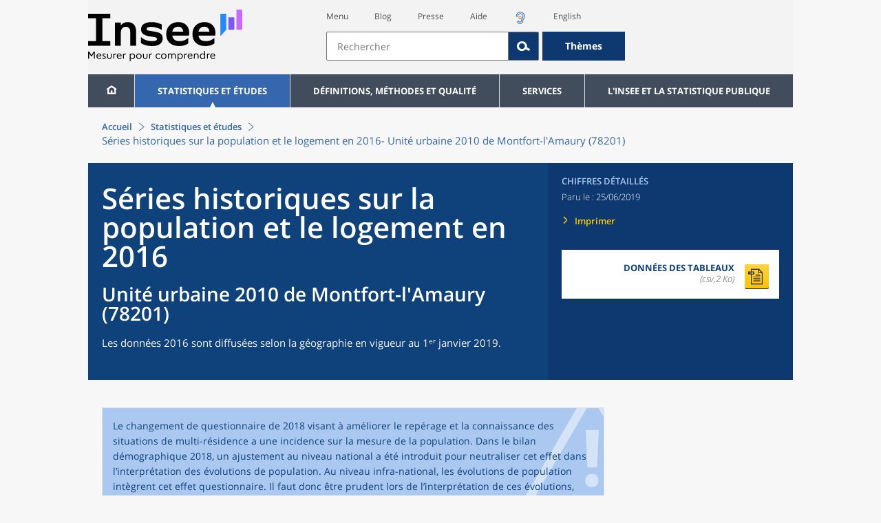

--- FILE ---
content_type: text/css
request_url: https://www.insee.fr/static/css/dateTimePicker/jquery.datetimepicker.css
body_size: 3434
content:
.xdsoft_datetimepicker{
	box-shadow: 0px 5px 15px -5px rgba(0, 0, 0, 0.506);
	background: #FFFFFF;
	border-bottom: 1px solid #BBBBBB;
	border-left: 1px solid #CCCCCC;
	border-right: 1px solid #CCCCCC;
	border-top: 1px solid #CCCCCC;
	color: #333333;
	font-family: "Helvetica Neue", "Helvetica", "Arial", sans-serif;
	padding: 8px;
	padding-left: 0px;
	padding-top: 2px;
	position: absolute;
	z-index: 9999;
	-moz-box-sizing: border-box;
	box-sizing: border-box;
	display:none;
}

.xdsoft_datetimepicker iframe {
    position: absolute;
    left: 0;
    top: 0;
    width: 75px;
    height: 210px;
    background: transparent;
    border:none;
}
/*For IE8 or lower*/
.xdsoft_datetimepicker button {
    border:none !important;
}

.xdsoft_noselect{
	-webkit-touch-callout: none;
	-webkit-user-select: none;
	-khtml-user-select: none;
	-moz-user-select: none;
	-ms-user-select: none;
	-o-user-select: none;
	user-select: none;
}
.xdsoft_noselect::selection { background: transparent; }
.xdsoft_noselect::-moz-selection { background: transparent; }
.xdsoft_datetimepicker.xdsoft_inline{
	display: inline-block;
	position: static;
	box-shadow: none;
}
.xdsoft_datetimepicker *{
	-moz-box-sizing: border-box;
	box-sizing: border-box;
	padding:0px;
	margin:0px;
}
.xdsoft_datetimepicker .xdsoft_datepicker, .xdsoft_datetimepicker  .xdsoft_timepicker{
	display:none;
}
.xdsoft_datetimepicker .xdsoft_datepicker.active, .xdsoft_datetimepicker  .xdsoft_timepicker.active{
	display:block;
}
.xdsoft_datetimepicker .xdsoft_datepicker{
	width: 224px;
	float:left;
	margin-left:8px;
}
.xdsoft_datetimepicker  .xdsoft_timepicker{
	width: 58px;
	float:left;
	text-align:center;
	margin-left:8px;
	margin-top:0px;
}
.xdsoft_datetimepicker  .xdsoft_datepicker.active+.xdsoft_timepicker{
	margin-top:8px;
	margin-bottom:3px
}
.xdsoft_datetimepicker  .xdsoft_mounthpicker{
	position: relative;
	text-align: center;
}

.xdsoft_datetimepicker  .xdsoft_prev, .xdsoft_datetimepicker  .xdsoft_next,.xdsoft_datetimepicker  .xdsoft_today_button{
	background-image: url('[data-uri]');
}
.xdsoft_datetimepicker  .xdsoft_prev{
    float: left;
	background-position:-20px 0px;
}
.xdsoft_datetimepicker  .xdsoft_today_button{
    float: left;
	background-position:-70px 0px;
	margin-left:5px;
}

.xdsoft_datetimepicker  .xdsoft_next{
    float: right;
	background-position:0px 0px;
}
.xdsoft_datetimepicker  .xdsoft_next:active,.xdsoft_datetimepicker  .xdsoft_prev:active{
}
.xdsoft_datetimepicker  .xdsoft_next,.xdsoft_datetimepicker  .xdsoft_prev ,.xdsoft_datetimepicker  .xdsoft_today_button{
	background-color: transparent;
	background-repeat: no-repeat;
	border: 0px none currentColor;
	cursor: pointer;
	display: block;
	height: 30px;
	opacity: 0.5;
	outline: medium none currentColor;
	overflow: hidden;
	padding: 0px;
	position: relative;
	text-indent: 100%;
	white-space: nowrap;
	width: 20px;
}
.xdsoft_datetimepicker  .xdsoft_timepicker .xdsoft_prev,
.xdsoft_datetimepicker  .xdsoft_timepicker .xdsoft_next{
	float:none;
	background-position:-40px -15px;
	height: 15px;
	width: 30px;
	display: block;
	margin-left:14px;
	margin-top:7px;
}
.xdsoft_datetimepicker  .xdsoft_timepicker .xdsoft_prev{
	background-position:-40px 0px;
	margin-bottom:7px;
	margin-top:0px;
}
.xdsoft_datetimepicker  .xdsoft_timepicker .xdsoft_time_box{
	height:151px;
	overflow:hidden;
	border-bottom:1px solid #DDDDDD;
}
.xdsoft_datetimepicker  .xdsoft_timepicker .xdsoft_time_box >div >div{
	background: #F5F5F5;
	border-top:1px solid #DDDDDD;
	color: #666666;
	font-size: 12px;
	text-align: center;
	border-collapse:collapse;
	cursor:pointer;
	border-bottom-width:0px;
	height:25px;
	line-height:25px;
}

.xdsoft_datetimepicker  .xdsoft_timepicker .xdsoft_time_box >div > div:first-child{
 border-top-width:0px;
}
.xdsoft_datetimepicker  .xdsoft_today_button:hover,
.xdsoft_datetimepicker  .xdsoft_next:hover,
.xdsoft_datetimepicker  .xdsoft_prev:hover {
    opacity: 1;
}
.xdsoft_datetimepicker  .xdsoft_label{
	display: inline;
    position: relative;
    z-index: 9999;
    margin: 0;
    padding: 5px 3px;
    font-size: 14px;
    line-height: 20px;
    font-weight: bold;
    background-color: #fff;
	float:left;
	width:182px;
	text-align:center;
	cursor:pointer;
}
.xdsoft_datetimepicker  .xdsoft_label:hover{
	text-decoration:underline;
}
.xdsoft_datetimepicker  .xdsoft_label > .xdsoft_select{
	border:1px solid #ccc;
	position:absolute;
	right:0px;
	top:30px;
	z-index:101;
	display:none;
	background:#fff;
	max-height:160px;
	overflow-y:hidden;
}
.xdsoft_datetimepicker  .xdsoft_label > .xdsoft_select.xdsoft_monthselect{right:-7px;}
.xdsoft_datetimepicker  .xdsoft_label > .xdsoft_select.xdsoft_yearselect{right:2px;}
.xdsoft_datetimepicker  .xdsoft_label > .xdsoft_select > div > .xdsoft_option:hover{
	color: #fff;
    background: #ff8000;
}
.xdsoft_datetimepicker  .xdsoft_label > .xdsoft_select > div > .xdsoft_option{
	padding:2px 10px 2px 5px; 
}
.xdsoft_datetimepicker  .xdsoft_label > .xdsoft_select > div > .xdsoft_option.xdsoft_current{
	background: #33AAFF;
	box-shadow: #178FE5 0px 1px 3px 0px inset;
	color:#fff;
	font-weight: 700;
}
.xdsoft_datetimepicker  .xdsoft_month{
	width:90px;
	text-align:right;
}
.xdsoft_datetimepicker  .xdsoft_calendar{
	clear:both;
}
.xdsoft_datetimepicker  .xdsoft_year{
	width:56px;
}
.xdsoft_datetimepicker  .xdsoft_calendar table{
	border-collapse:collapse;
	width:100%;
	
}
.xdsoft_datetimepicker  .xdsoft_calendar td > div{
	padding-right:5px;
}
.xdsoft_datetimepicker  .xdsoft_calendar th{
	height: 25px;
}
.xdsoft_datetimepicker  .xdsoft_calendar td,.xdsoft_datetimepicker  .xdsoft_calendar th{
	width:14.2857142%;
	background: #F5F5F5;
	border:1px solid #DDDDDD;
	color: #666666;
	font-size: 12px;
	text-align: right;
	padding:0px;
	border-collapse:collapse;
	cursor:pointer;
	height: 25px;
}
.xdsoft_datetimepicker  .xdsoft_calendar th{
	background: #F1F1F1;
}
.xdsoft_datetimepicker  .xdsoft_calendar td.xdsoft_today{
	color:#33AAFF;
}
.xdsoft_datetimepicker  .xdsoft_calendar td.xdsoft_default,
.xdsoft_datetimepicker  .xdsoft_calendar td.xdsoft_current,
.xdsoft_datetimepicker  .xdsoft_timepicker .xdsoft_time_box >div >div.xdsoft_current{
	background: #33AAFF;
	box-shadow: #178FE5 0px 1px 3px 0px inset;
	color:#fff;
	font-weight: 700;
}
.xdsoft_datetimepicker  .xdsoft_calendar td.xdsoft_other_month,
.xdsoft_datetimepicker  .xdsoft_calendar td.xdsoft_disabled,
.xdsoft_datetimepicker  .xdsoft_time_box >div >div.xdsoft_disabled{
	opacity:0.5;
}
.xdsoft_datetimepicker  .xdsoft_calendar td.xdsoft_other_month.xdsoft_disabled{
	opacity:0.2;
}
.xdsoft_datetimepicker  .xdsoft_calendar td:hover,
.xdsoft_datetimepicker  .xdsoft_timepicker .xdsoft_time_box >div >div:hover{
	color: #fff !important;
    background: #ff8000 !important;
    box-shadow: none !important;
}
.xdsoft_datetimepicker  .xdsoft_calendar td.xdsoft_disabled:hover,
.xdsoft_datetimepicker  .xdsoft_timepicker .xdsoft_time_box >div >div.xdsoft_disabled:hover{
	color: inherit	!important;
    background: inherit !important;
    box-shadow: inherit !important;
}
.xdsoft_datetimepicker  .xdsoft_calendar th{
	font-weight: 700;
	text-align: center;
	color: #999;
	cursor:default;
}
.xdsoft_datetimepicker  .xdsoft_copyright{ color:#ccc !important; font-size:10px;clear:both;float:none;margin-left:8px;}
.xdsoft_datetimepicker  .xdsoft_copyright a{ color:#eee !important;}
.xdsoft_datetimepicker  .xdsoft_copyright a:hover{ color:#aaa !important;}


.xdsoft_time_box{
	position:relative;
	border:1px solid #ccc;
}
.xdsoft_scrollbar >.xdsoft_scroller{
	background:#ccc !important;
	height:20px;
	border-radius:3px;
}
.xdsoft_scrollbar{
	position:absolute;
	width:7px;
	right:0px;
	top:0px;
	bottom:0px;
	cursor:pointer;
}
.xdsoft_scroller_box{
position:relative;
}
